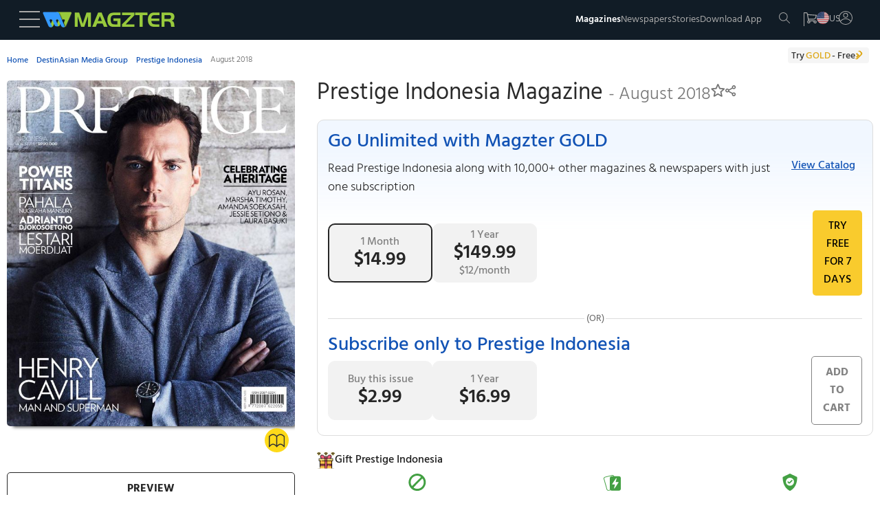

--- FILE ---
content_type: text/css
request_url: https://www.magzter.com/_app/immutable/assets/0.BlqyVqSA.css
body_size: 5035
content:
@font-face{font-family:Hind;font-style:normal;font-weight:400;src:url(../../../fonts/HindRegular.woff) format("woff");unicode-range:U+0000-00FF,U+0131,U+0152-0153,U+02BB-02BC,U+02C6,U+02DA,U+02DC,U+2000-206F,U+2074,U+20AC,U+2122,U+2191,U+2193,U+2212,U+2215,U+FEFF,U+FFFD;-webkit-font-smoothing:antialiased;font-display:swap}@font-face{font-family:Hind;font-style:normal;font-weight:300;src:url(../../../fonts/HindLight.woff) format("woff");unicode-range:U+0000-00FF,U+0131,U+0152-0153,U+02BB-02BC,U+02C6,U+02DA,U+02DC,U+2000-206F,U+2074,U+20AC,U+2122,U+2191,U+2193,U+2212,U+2215,U+FEFF,U+FFFD;-webkit-font-smoothing:antialiased;font-display:swap}@font-face{font-family:Hind;font-style:normal;font-weight:500;src:url(../../../fonts/HindMedium.woff) format("woff");unicode-range:U+0000-00FF,U+0131,U+0152-0153,U+02BB-02BC,U+02C6,U+02DA,U+02DC,U+2000-206F,U+2074,U+20AC,U+2122,U+2191,U+2193,U+2212,U+2215,U+FEFF,U+FFFD;-webkit-font-smoothing:antialiased;font-display:swap}@font-face{font-family:Hind;font-style:normal;font-weight:600;src:url(../../../fonts/HindSemiBold.woff) format("woff");unicode-range:U+0000-00FF,U+0131,U+0152-0153,U+02BB-02BC,U+02C6,U+02DA,U+02DC,U+2000-206F,U+2074,U+20AC,U+2122,U+2191,U+2193,U+2212,U+2215,U+FEFF,U+FFFD;-webkit-font-smoothing:antialiased;font-display:swap}@font-face{font-family:Hind;font-style:normal;font-weight:700;src:url(../../../fonts/HindBold.woff) format("woff");unicode-range:U+0000-00FF,U+0131,U+0152-0153,U+02BB-02BC,U+02C6,U+02DA,U+02DC,U+2000-206F,U+2074,U+20AC,U+2122,U+2191,U+2193,U+2212,U+2215,U+FEFF,U+FFFD;-webkit-font-smoothing:antialiased;font-display:swap}*{box-sizing:border-box;margin:0;padding:0}:root{--background-color: #ffffff;--text-color: #000000}body{font-family:Hind,sans-serif,Arial,system-ui,-apple-system,BlinkMacSystemFont,Segoe UI,Roboto,Oxygen,Ubuntu,Cantarell,Open Sans,Helvetica Neue;background-color:var(--background-color);color:var(--text-color);font-size-adjust:.52}h1{font-size:1.5rem;line-height:1.7rem;margin:.3125rem 0}h2{font-size:1.25rem;font-weight:600;line-height:1.75rem}h3{font-size:1rem;font-weight:500;line-height:1.2rem}h4{font-size:1rem;font-weight:500;line-height:1.7rem}h5{font-size:1rem;font-weight:300;line-height:1.7rem}.custom-em-class{color:#f9cb2d;font-style:normal}h6{font-size:.875rem;font-weight:300}.size1{font-size:1.5rem;line-height:2.2rem;margin:.3125rem 0}.size2{font-size:1.25rem;font-weight:600;line-height:1.875rem}.size3{font-size:1rem;font-weight:500;line-height:1.2rem}.size4{font-size:1rem;font-weight:500;line-height:1.7rem}.size5{font-size:1rem;font-weight:300;line-height:1.7rem}.size6{font-size:.875rem;font-weight:300}a{text-decoration:none;color:#1253b5;font-weight:500;font-size:1.25rem}p{font-size:1rem;line-height:1.3rem;margin:.625rem 0}nav{position:relative;display:flex}ul{padding:0}ul:has(form){list-style:none;padding:0}li{list-style:none;line-height:1rem}input{margin:.625rem auto;position:relative;font-size:1rem;border:.0625rem solid #ced4da;max-width:18.756rem;width:100%;height:2.5rem;padding:0 .625rem}header{position:fixed;top:-2px;z-index:16}.red_text{color:red}.black_text{color:#000}.black_light_text{color:#262626}.blue_text{color:#1253b5}.green_text{color:green}.light_green_text{color:#7da533}.white_text{color:#fff}.yellow_text{color:#f9cb2d}.orange_text{color:#ff4500;margin-left:1.5625rem}.grey_text{color:gray}.underline{display:inline-block;text-decoration:underline}.strike-line{text-decoration:line-through;text-decoration-thickness:1px;text-decoration-color:red}button{border:none;border-radius:.3125rem;background-color:#1253b5;color:#fff;cursor:pointer;font-weight:500;font-size:.875rem;font-weight:700;margin:.625rem auto;max-width:fit-content;outline:none;padding:.625rem 1rem;text-transform:uppercase;width:100%;font-family:Hind,sans-serif,Arial,system-ui,-apple-system,BlinkMacSystemFont,Segoe UI,Roboto,Oxygen,Ubuntu,Cantarell,Open Sans,Helvetica Neue}.yellow_btn{background-color:#f9cb2d;color:#000;font-weight:500;font-size:1rem}.green_btn{background-color:#479f39;color:#fff}.ghost_btn{background-color:#fff;border:.0625rem solid #828282;color:#828282}.transparent_btn{background-color:transparent;border:.0625rem solid #262626;color:#262626}.transparent_btn:hover{background-color:#479f39;color:#fff}.black_btn{background-color:#000;color:#fff}.blue_transparent_btn{background-color:#fff;border:1px solid #a6c4f1;color:#1253b5;font-size:.8rem}.blue_transparent_btn:hover{background-color:#1253b5;color:#fff}.onclick_btn{background-color:transparent;color:#000;padding:0}.light{font-weight:200}.lighter{font-weight:300}.normal{font-weight:400}.normaler{font-weight:500}.bold{font-weight:600}.bolder{font-weight:700}.line-height-low{line-height:1rem}.line-height-normal{line-height:1.25rem}.line-height-high{line-height:1.5rem}.hidden{display:none}.center_text{text-align:center}.align_left{text-align:left}.align_right{text-align:right}.flex{display:flex}.flex_gap_10{gap:.75rem}.flex_row{flex-direction:row}.flex_col{flex-direction:column}.flex_wrap{flex-wrap:wrap}.flex_center{align-items:center;justify-content:center}.flex_space_between{justify-content:space-between}.m-0{margin:0}.mx-0{margin-inline:0}.my-0{margin:0 auto}.m-auto{margin:auto}.p-0{padding:0}.w-50{width:50%}.w-100{width:100%}.h-100{height:100vh}.pointer{cursor:pointer}.uppercase{text-transform:uppercase}.isMob{display:block}.isTab,.isLap{display:none}.profile_head{font-weight:600;margin:0 auto 1rem;color:#262626}input:focus,textarea:focus,select:focus{outline:none}input::-webkit-outer-spin-button,input::-webkit-inner-spin-button{-webkit-appearance:none;margin:0}.right_direction{direction:rtl}.icon_rotate{transform:rotate(180deg)}.align_left{left:0}.align_right{right:0}.selected_cat{border:1px solid rgb(18,83,181);color:#fff!important;background:#1253b5}@media (min-width: 768px){h1{font-size:2rem}h2{font-size:1.5rem}h3,h4{font-size:1.25rem}h5{font-size:1.125rem;font-weight:300}.size1{font-size:2rem}.size2{font-size:1.5rem}.size3,.size4{font-size:1.25rem}.size5{font-size:1.125rem;font-weight:300}.isMob{display:none}.isTab{display:block}.isLap{display:none}header{width:100%}.align_left{text-align:left}.align_right{text-align:right}}@media (min-width: 1200px){h1{font-size:3.75rem;line-height:3.5rem;margin:.3125rem 0}h2{font-size:2.25rem;line-height:2.8rem}h3{font-size:1.75rem;line-height:2rem}.size1{font-size:3.75rem;line-height:3.5rem;margin:.3125rem 0}.size2{font-size:2.25rem;line-height:2.8rem}.size3{font-size:1.75rem;line-height:2rem}button{font-size:1rem}.isMob,.isTab{display:none}.isLap{display:block}.align_left{text-align:left}.align_right{text-align:right}}.header.svelte-1n91c7v{background-color:#111c26;width:100%}.logo_tab.svelte-1n91c7v,.logo_lap.svelte-1n91c7v{display:none}.logo_mob.svelte-1n91c7v{display:inline-flex}.mag_logo.svelte-1n91c7v{height:15px;position:relative}.navbar.svelte-1n91c7v{align-items:baseline;padding:1rem .8rem;background-color:transparent}.nav_icons.svelte-1n91c7v{gap:.9375rem}.mag_navbar.svelte-1n91c7v{justify-content:space-between}.nav_menu.svelte-1n91c7v{position:relative}.nav_elements.svelte-1n91c7v{color:#a8a8a8;transition:all .25s ease-in-out;cursor:pointer}.nav_elements.svelte-1n91c7v:hover{color:#fff}.nav_list.svelte-1n91c7v{justify-content:center;padding:.625rem 0 0;gap:1.3rem}.menubar_container.svelte-1n91c7v{max-width:300px;width:100%;background-color:#fff;z-index:10;top:0;height:100vh;position:fixed;inset-inline-start:0px;transition:all .5s ease 2s}.menu_flag.svelte-1n91c7v{width:32px}.menubar_menu.svelte-1n91c7v{background-color:#f9f9f9;padding:1.25rem 1rem 0}.menubar_title.svelte-1n91c7v{justify-content:space-between;align-items:flex-end}.menu_language.svelte-1n91c7v{position:relative;margin:0 .9375rem .3125rem;cursor:pointer;top:.125rem;text-transform:uppercase;color:#1253b5;border-bottom:.0625rem solid #1253b5;font-weight:800}.menu_country.svelte-1n91c7v{align-items:flex-end}.user_data.svelte-1n91c7v{align-items:center;justify-content:space-between}.user_details.svelte-1n91c7v{color:#1253b5;text-transform:uppercase;align-items:center;gap:.3125rem}.logout.svelte-1n91c7v{text-transform:uppercase;color:#b1b1b1;cursor:pointer}.register.svelte-1n91c7v{text-transform:uppercase;margin:1.875rem 0 0;padding-bottom:.75rem}.close_icon.svelte-1n91c7v{position:absolute;inset-inline-end:1rem;top:1.25rem;width:23px;height:23px;z-index:6;cursor:pointer;transition:.3s}.close_icon.svelte-1n91c7v:after{position:absolute;left:.6875rem;content:" ";height:23px;width:1px;background-color:#969191;transform:rotate(45deg)}.close_icon.svelte-1n91c7v:before{position:absolute;left:.6875rem;content:" ";height:23px;width:1px;background-color:#969191;transform:rotate(-45deg)}.close_icon.svelte-1n91c7v:hover{transform:rotate(90deg)}.escape_div.svelte-1n91c7v{justify-content:space-between;margin:.625rem 1.25rem}.back_btn.svelte-1n91c7v{padding-bottom:.3125rem;border-bottom:.0625rem solid #333;text-transform:uppercase}.default_menu.svelte-1n91c7v{border-bottom:.0625rem solid #f1f1f1}.country_search.svelte-1n91c7v{position:relative;margin:.625rem .9375rem}.search_icon.svelte-1n91c7v{position:absolute;right:.625rem;top:1.3125rem}.input_country.svelte-1n91c7v{width:100%;color:#495057;border:.0625rem solid #ced4da;transition:border-color .15s ease-in-out 0s,box-shadow .15s ease-in-out 0s;padding-right:2rem}.logged_user_detail.svelte-1n91c7v{position:absolute;right:1.875rem;top:85%;width:8.125rem}.logged_menu.svelte-1n91c7v{background:#f1f1f1;padding:0rem 1rem;width:10.625rem;display:block;transition:all .5s ease 0s;border-radius:0rem 0rem .3125rem .3125rem;z-index:1;position:absolute;inset-inline-end:-.5rem;top:.9375rem}.logged_menu_ar.svelte-1n91c7v{left:8.5rem!important}.logged_menu_en.svelte-1n91c7v{left:.125rem}.logged_menu.svelte-1n91c7v:after{content:"";background-color:#f1f1f1;position:absolute;width:20px;height:25px;z-index:15;top:-.625rem;transform:rotate(45deg)}.logged_menu_ar.svelte-1n91c7v:after{left:1.25rem}.logged_menu_en.svelte-1n91c7v:after{right:1.25rem}.logged_menu_name.svelte-1n91c7v{text-transform:capitalize;color:#2c2c2c;border-bottom:.0625rem solid #e6e4e4;padding:.625rem 0}.menu_content.svelte-1n91c7v{justify-content:space-between;position:relative;padding:.625rem 1.2rem;text-transform:uppercase;color:#2c2c2c;border-top:.0625rem solid #f1f1f1;display:block;width:100%;text-decoration:none}.span_checkcircle.svelte-1n91c7v{position:absolute;top:-.3125rem;margin:.625rem}.profile_.svelte-1n91c7v{height:35px;margin:2rem 0 0;padding-bottom:.5rem;justify-content:space-between}.nav_logo.svelte-1n91c7v{position:relative}.cart_total.svelte-1n91c7v{position:absolute;height:16px;width:16px;border-radius:50%;text-align:center;font-size:10px;top:-.625rem;right:-.625rem;margin:0}.color.svelte-1n91c7v{background:#deaa1c}.no_country.svelte-1n91c7v{padding-inline:1rem}.black_bg.svelte-1n91c7v{background-color:#000c;width:100%;height:100vh;position:fixed;z-index:5;opacity:.8;top:0;right:0;bottom:0;left:0}.active.svelte-1n91c7v{color:#fff;font-weight:600}.span_checkcirle.svelte-1n91c7v{position:absolute;top:.625rem;margin-inline:1rem}.fill.svelte-1n91c7v{color:#ccc}.back_div.svelte-1n91c7v{margin:1rem}.accenture_logo.svelte-1n91c7v{position:relative;height:25px;top:-6px;margin-left:5px;padding-left:10px}.acc_section.svelte-1n91c7v{display:none;color:#586169;padding-left:15px;height:24px;font-size:28px;top:-9px;position:relative}.nav_element_mob.svelte-1n91c7v{font-size:.75rem}.header.huna.svelte-1n91c7v{background-color:#111c26!important}.back-button.svelte-1n91c7v{background:none;border:none;cursor:pointer;padding:0;display:flex;align-items:center;justify-content:center;color:#a8a8a8;transition:color .25s ease-in-out;vertical-align:top}.back-button.svelte-1n91c7v:hover{color:#fff}.back-button.svelte-1n91c7v svg{width:20px;height:20px;vertical-align:top}.back_btn.svelte-1n91c7v{display:flex;align-items:center}@media (min-width: 756px){.navbar.svelte-1n91c7v{padding:0 .9375rem}.accenture_logo.svelte-1n91c7v{position:relative;height:35px;top:-6px;margin-left:5px;padding-left:10px}.acc_section.svelte-1n91c7v{color:#586169;padding-left:15px;height:24px;font-size:28px;top:-9px;position:relative;display:block}.logo_tab.svelte-1n91c7v{display:inline-flex}.logo_mob.svelte-1n91c7v{display:none}.magzter_more.svelte-1n91c7v{align-items:center;margin-left:.5rem}.magzter_logo.svelte-1n91c7v{height:20px;position:relative}.navbar.svelte-1n91c7v{margin:.3125rem}.nav_menu.svelte-1n91c7v{align-items:center}.right_border.svelte-1n91c7v{padding-right:1.25rem;border-right:.0625rem solid #a8a8a8}.left_border.svelte-1n91c7v{padding-left:1.25rem;border-left:.0625rem solid #a8a8a8}.nav_icons.svelte-1n91c7v{height:40px;align-items:center}.nav_list.svelte-1n91c7v{padding:.625rem .3125rem}.logged_menu.svelte-1n91c7v{left:0;top:1rem}}@media (min-width: 1200px){.logo_lap.svelte-1n91c7v{display:inline-flex;align-items:center}.navbar.svelte-1n91c7v{padding:.3125rem .9375rem}.nav_list.svelte-1n91c7v{gap:3.5rem;margin-right:1.25rem}.nav_icons.svelte-1n91c7v{gap:1.875rem;margin-right:1.25rem}.nav_logo.svelte-1n91c7v{gap:.3125rem;cursor:pointer}.flag_logo.svelte-1n91c7v{height:18px;width:18px;border-radius:50%;-o-object-fit:cover;object-fit:cover}.magzter_logo.svelte-1n91c7v{height:25px}.logged_menu.svelte-1n91c7v{left:.5rem;top:1rem}}.footertext.svelte-ouh88v{text-align:center;color:#333}.footer_appdownload.svelte-ouh88v{width:100%;background-color:#1253b5;text-align:center;color:#fff;display:flex;flex-direction:column;align-items:center;justify-content:center;padding:.625rem 0}.footer_responsive_links.svelte-ouh88v{width:100%}.footer_appdownload_info.svelte-ouh88v{padding:.9375rem 1.5625rem .625rem;max-width:550px;width:100%;margin:auto;color:#fff;font-weight:700;line-height:1.8rem}.footer_appdownload_links.svelte-ouh88v{display:none;padding:1.1rem 0rem;align-items:center;justify-content:center;gap:1rem}.footer_followlinks.svelte-ouh88v{display:flex;align-items:center;padding:0rem 0rem 2rem;justify-content:space-between;margin-top:1rem}.footer_followlinks_ul.svelte-ouh88v{display:flex;justify-content:space-between;margin-top:.5rem}.footer_links.svelte-ouh88v{display:grid;grid-template-columns:repeat(2,1fr);gap:.5rem;margin-bottom:1.5625rem}.footer_languages.svelte-ouh88v{display:flex;justify-content:center;gap:.625rem .5rem}.footer_followlinks_container.svelte-ouh88v{display:flex;flex-direction:column;justify-content:center;text-align:center;align-items:center;margin-top:.6rem}.footer_followus.svelte-ouh88v{display:block;text-align:center;color:#666}.footer_followus_links.svelte-ouh88v{padding:0 .2rem}.footer_links_heading.svelte-ouh88v{font-size:.75rem;padding:0px 0px .2rem;font-weight:900;color:#333;text-transform:uppercase}.footer_links_container.svelte-ouh88v{display:flex;flex-direction:column;gap:.5rem}.footer_links_anchor.svelte-ouh88v{font-size:.75rem;font-weight:600;color:#666;margin:.1rem 0rem;display:-webkit-box;-webkit-box-orient:vertical;-webkit-line-clamp:2;overflow:hidden}.footer_links_anchor.svelte-ouh88v:hover{text-decoration:underline}.footer_languages_anchor.svelte-ouh88v{padding:0rem;font-weight:300;font-size:.875rem}.footer_copyright.svelte-ouh88v{text-align:center;border-top:.0625rem solid #989595}.highlight.svelte-ouh88v{color:gray}.footer_copy_links.svelte-ouh88v{display:flex;flex-direction:column;justify-content:space-between;gap:.625rem}.version.svelte-ouh88v{color:#006cc0}.qr_heading.svelte-ouh88v{color:#fff;margin-bottom:.6rem;line-height:1.2rem}.seperation_line.svelte-ouh88v{display:none;height:130px;width:2px;border-right:.0625rem solid #ffffff;opacity:.5;margin:0rem 1rem}.qr.svelte-ouh88v{display:none}.footer_languages_li.svelte-ouh88v{margin-left:.6rem}.footer_links_tab.svelte-ouh88v{width:100%}.footer_responsive.svelte-ouh88v{padding:1.25rem}.footer_copyright.svelte-ouh88v{display:flex;flex-direction:column}.footer_version.svelte-ouh88v{flex-direction:column}@media (min-width: 768px){.footer_appdownload_info.svelte-ouh88v{display:block;padding-inline:5.5rem}.footer_links_tab.svelte-ouh88v{width:28%}.footer_copy_links.svelte-ouh88v{padding:10px 0;align-items:center}.footer_version.svelte-ouh88v{align-items:center}.footertext.svelte-ouh88v{margin-bottom:0}.footer_languages.svelte-ouh88v{gap:.625rem .5rem}.footer_links_heading.svelte-ouh88v{font-size:1rem}.footer_links.svelte-ouh88v{display:grid;grid-template-columns:repeat(3,1fr)}.footer_links_tab.svelte-ouh88v{width:100%}.footer_links_container.svelte-ouh88v{gap:.25rem}.footer_links_anchor.svelte-ouh88v{font-size:.875rem}}@media (min-width: 1200px){.footer_followlinks.svelte-ouh88v{flex-direction:column;margin-top:2.5rem}.footer_responsive.svelte-ouh88v{display:flex;justify-content:space-between;align-items:flex-start;row-gap:1.25rem;padding:0 1.25rem}.footer_appdownload.svelte-ouh88v{display:flex;flex-direction:row;justify-content:center}.seperation_line.svelte-ouh88v{display:block}.footer_appdownload_info.svelte-ouh88v{line-height:2.5rem;padding:1rem}.qr.svelte-ouh88v{display:block;width:10rem}.footer_copyright.svelte-ouh88v{display:flex;flex-direction:row;justify-content:space-between}.version.svelte-ouh88v,.footer_icons.svelte-ouh88v{margin-left:1.5rem;margin-top:1rem}.footertext.svelte-ouh88v{margin-top:1rem}.footer_responsive_links.svelte-ouh88v{margin-left:2.5rem}.footer_links.svelte-ouh88v{display:flex;margin:1rem 8rem;justify-content:space-around}.footer_links_tab.svelte-ouh88v{width:17.5%}.yellow_btn.svelte-ouh88v{display:none}.footer_appdownload_links.svelte-ouh88v{display:flex}.footer_copy_links.svelte-ouh88v{flex-direction:row;width:70%;padding:0}.footer_version.svelte-ouh88v{flex-direction:row;align-items:flex-end;width:40%;justify-content:space-between}.footer_languages.svelte-ouh88v{gap:.625rem .5rem}.footer_links_container.svelte-ouh88v{gap:.5rem}}.cookie_notification.svelte-1sc9hl{flex-direction:column;padding:1.5rem}.agree_btn.svelte-1sc9hl{min-width:170px;padding:6px 0;color:#1253b5;border:1px solid #1253b5;font-size:20px;display:inline-block;border-radius:30px;background:transparent;transition:.5s;cursor:pointer;outline:none;margin-inline:auto;font-weight:400}.cookie_text.svelte-1sc9hl,.white_text.svelte-1sc9hl{display:inline}.agree_btn.svelte-1sc9hl:hover{background-color:#1253b5;color:#fff}.size5.svelte-1sc9hl{line-height:1.25rem}@media (min-width: 768px){.cookie_notification.svelte-1sc9hl{flex-direction:row;padding:0rem 1.5rem}.agree_btn.svelte-1sc9hl{margin-inline:0}.size5.svelte-1sc9hl{padding-inline:.625rem}}.try_gold_container.svelte-18z1wyb{display:flex;align-items:center;justify-content:center;margin:0;padding:0;position:absolute;top:-4rem;z-index:2;margin-top:9rem}.try_gold.svelte-18z1wyb{padding:.3125rem 1.25rem .1875rem .3125rem;font-size:.6875rem;text-align:left;font-weight:500;line-height:.9375rem;font-size:.875rem;color:#333;border-radius:4px;background:#f5f5f5;display:flex;cursor:pointer}.gold.svelte-18z1wyb{color:#deaa1c;padding:0 2px}.arrow.svelte-18z1wyb{display:inline-block;position:absolute;width:8px;height:8px;background:transparent;text-indent:-9999px;border-top:2px solid #deaa1c;border-left:2px solid #deaa1c;transition:all .25s ease-in-out;text-decoration:none;color:transparent}.arrow.svelte-18z1wyb:hover{border-color:gray;border-width:5px}.arrow.svelte-18z1wyb:before{display:block;height:200%;width:200%;margin-left:-50%;margin-top:-50%;content:"";transform:rotate(45deg)}.arrow.next.svelte-18z1wyb{transform:rotate(135deg);right:9px;margin-top:2px}.arrow1.svelte-18z1wyb{display:inline-block;position:absolute;width:10px;height:10px;background:transparent;text-indent:-9999px;border-top:2px solid #deaa1c;border-left:2px solid #deaa1c;transition:all .25s ease-in-out;text-decoration:none;color:transparent}.arrow1.svelte-18z1wyb:hover{border-color:gray;border-width:5px}.arrow1.svelte-18z1wyb:before{display:block;height:200%;width:200%;margin-left:-50%;margin-top:-50%;content:"";transform:rotate(45deg)}.arrow1.next1.svelte-18z1wyb{height:5px;width:5px;margin-top:4px;right:15px;transform:rotate(135deg)}.align_left.svelte-18z1wyb{left:1rem}.align_right.svelte-18z1wyb{right:1rem}@media (min-width: 768px){.try_gold_container.svelte-18z1wyb{margin-top:7rem;top:-3.3125rem}}.header.svelte-fygxg4{background-color:#111c26;width:100%}.logo_tab.svelte-fygxg4,.logo_lap.svelte-fygxg4{display:none}.logo_mob.svelte-fygxg4{display:inline-flex}.mag_logo.svelte-fygxg4{height:15px;position:relative}.navbar.svelte-fygxg4{align-items:baseline;padding:1rem .8rem;background-color:transparent}.nav_icons.svelte-fygxg4{gap:.9375rem;align-items:center}.mag_navbar.svelte-fygxg4{justify-content:space-between}.nav_menu.svelte-fygxg4{position:relative}.nav_elements.svelte-fygxg4{color:#a8a8a8;transition:all .25s ease-in-out;cursor:pointer}.nav_elements.svelte-fygxg4:hover{color:#fff}.nav_list.svelte-fygxg4{justify-content:center;padding:.625rem 0 0;gap:1.3rem}.menubar_container.svelte-fygxg4{max-width:300px;width:100%;background-color:#fff;z-index:10;top:0;height:100vh;position:fixed;inset-inline-start:0px;transition:all .5s ease 2s}.menu_flag.svelte-fygxg4{width:32px}.menubar_menu.svelte-fygxg4{background-color:#f9f9f9;padding:1.25rem 1rem 0}.menubar_title.svelte-fygxg4{justify-content:space-between;align-items:flex-end}.menu_language.svelte-fygxg4{position:relative;margin:0 .9375rem .3125rem;cursor:pointer;top:.125rem;text-transform:uppercase;color:#1253b5;border-bottom:.0625rem solid #1253b5;font-weight:800}.menu_country.svelte-fygxg4{align-items:flex-end}.user_data.svelte-fygxg4{align-items:center;justify-content:space-between}.user_details.svelte-fygxg4{color:#1253b5;text-transform:uppercase;align-items:center;gap:.3125rem}.logout.svelte-fygxg4{text-transform:uppercase;color:#b1b1b1;cursor:pointer}.register.svelte-fygxg4{text-transform:uppercase;margin:1.875rem 0 0;padding-bottom:.75rem}.close_icon.svelte-fygxg4{position:absolute;inset-inline-end:1rem;top:1.25rem;width:23px;height:23px;z-index:6;cursor:pointer;transition:.3s}.close_icon.svelte-fygxg4:after{position:absolute;left:.6875rem;content:" ";height:23px;width:1px;background-color:#969191;transform:rotate(45deg)}.close_icon.svelte-fygxg4:before{position:absolute;left:.6875rem;content:" ";height:23px;width:1px;background-color:#969191;transform:rotate(-45deg)}.close_icon.svelte-fygxg4:hover{transform:rotate(90deg)}.escape_div.svelte-fygxg4{justify-content:space-between;margin:.625rem 1.25rem}.back_btn.svelte-fygxg4{padding-bottom:.3125rem;border-bottom:.0625rem solid #333;text-transform:uppercase}.default_menu.svelte-fygxg4{border-bottom:.0625rem solid #f1f1f1}.country_search.svelte-fygxg4{position:relative;margin:.625rem .9375rem}.search_icon.svelte-fygxg4{position:absolute;right:.625rem;top:1.3125rem}.input_country.svelte-fygxg4{width:100%;color:#495057;border:.0625rem solid #ced4da;transition:border-color .15s ease-in-out 0s,box-shadow .15s ease-in-out 0s;padding-right:2rem}.logged_user_detail.svelte-fygxg4{position:absolute;right:1.875rem;top:85%;width:8.125rem}.logged_menu.svelte-fygxg4{background:#f1f1f1;padding:0rem 1rem;width:10.625rem;display:block;transition:all .5s ease 0s;border-radius:0rem 0rem .3125rem .3125rem;z-index:1;position:absolute;inset-inline-end:-.5rem;top:.9375rem}.logged_menu_ar.svelte-fygxg4{left:8.5rem!important}.logged_menu_en.svelte-fygxg4{left:.125rem}.logged_menu.svelte-fygxg4:after{content:"";background-color:#f1f1f1;position:absolute;width:20px;height:25px;z-index:15;top:-.625rem;transform:rotate(45deg)}.logged_menu_ar.svelte-fygxg4:after{left:1.25rem}.logged_menu_en.svelte-fygxg4:after{right:1.25rem}.logged_menu_name.svelte-fygxg4{text-transform:capitalize;color:#2c2c2c;border-bottom:.0625rem solid #e6e4e4;padding:.625rem 0}.menu_content.svelte-fygxg4{justify-content:space-between;position:relative;padding:.625rem 1.2rem;text-transform:uppercase;color:#2c2c2c;border-top:.0625rem solid #f1f1f1;display:block;width:100%;text-decoration:none}.span_checkcircle.svelte-fygxg4{position:absolute;top:-.3125rem;margin:.625rem}.profile_.svelte-fygxg4{height:35px;margin:2rem 0 0;padding-bottom:.5rem;justify-content:space-between}.nav_logo.svelte-fygxg4{position:relative}.cart_total.svelte-fygxg4{position:absolute;height:16px;width:16px;border-radius:50%;text-align:center;font-size:10px;top:-.625rem;right:-.625rem;margin:0}.color.svelte-fygxg4{background:#deaa1c}.no_country.svelte-fygxg4{padding-inline:1rem}.black_bg.svelte-fygxg4{background-color:#000c;width:100%;height:100vh;position:fixed;z-index:5;opacity:.8;top:0;right:0;bottom:0;left:0}.active.svelte-fygxg4{color:#fff;font-weight:600}.span_checkcirle.svelte-fygxg4{position:absolute;top:.625rem;margin-inline:1rem}.fill.svelte-fygxg4{color:#ccc}.back_div.svelte-fygxg4{margin:1rem}.accenture_logo.svelte-fygxg4{position:relative;height:25px;top:-6px;margin-left:5px;padding-left:10px}.acc_section.svelte-fygxg4{display:none;color:#586169;padding-left:15px;height:24px;font-size:28px;top:-9px;position:relative}.magzter_more.svelte-fygxg4{align-items:center;margin-left:.5rem}@media (min-width: 950px){.navbar.svelte-fygxg4{padding:0 .9375rem}.accenture_logo.svelte-fygxg4{position:relative;height:35px;top:-6px;margin-left:5px;padding-left:10px}.acc_section.svelte-fygxg4{color:#586169;padding-left:15px;height:24px;font-size:28px;top:-9px;position:relative;display:block}.logo_tab.svelte-fygxg4{display:inline-flex}.logo_mob.svelte-fygxg4{display:none}.magzter_more.svelte-fygxg4{align-items:center;margin-left:.5rem}.magzter_logo.svelte-fygxg4{height:20px;position:relative}.navbar.svelte-fygxg4{margin:.3125rem}.nav_menu.svelte-fygxg4{align-items:center}.right_border.svelte-fygxg4{padding-right:1.25rem;border-right:.0625rem solid #a8a8a8}.left_border.svelte-fygxg4{padding-left:1.25rem;border-left:.0625rem solid #a8a8a8}.nav_icons.svelte-fygxg4{height:40px;align-items:center}.nav_list.svelte-fygxg4{padding:.625rem .3125rem}.logged_menu.svelte-fygxg4{left:0;top:1rem}}@media (min-width: 1200px){.logo_lap.svelte-fygxg4{display:inline-flex;align-items:center}.navbar.svelte-fygxg4{padding:.3125rem .9375rem}.nav_list.svelte-fygxg4{gap:3.5rem;margin-right:1.25rem}.nav_icons.svelte-fygxg4{gap:1.875rem;margin-right:1.25rem}.nav_logo.svelte-fygxg4{gap:.3125rem;cursor:pointer}.flag_logo.svelte-fygxg4{height:18px;width:18px;border-radius:50%;-o-object-fit:cover;object-fit:cover}.magzter_logo.svelte-fygxg4{height:25px}.logged_menu.svelte-fygxg4{left:.5rem;top:1rem}}.huna_mobile.svelte-18mcyoy,.huna_desktop.svelte-18mcyoy{background-color:#2b2434;width:calc(100% - 30px);margin:15px;border-radius:10px;position:sticky;top:0;z-index:9;box-shadow:0 2px 4px #0000001a;position:relative}.huna_mobile.svelte-18mcyoy{display:flex;flex-direction:row;align-items:center}.huna_desktop.svelte-18mcyoy{display:none;max-width:1200px;padding:0 15px;margin:40px auto 20px}.huna_text.svelte-18mcyoy{color:#fff;flex:1;display:flex;flex-direction:column;padding-left:15px}.huna__banner__text.svelte-18mcyoy{font-size:14px;margin:0;text-align:left}.huna__banner__text.svelte-18mcyoy strong:where(.svelte-18mcyoy){font-weight:600}.huna_img.svelte-18mcyoy{flex-shrink:0;width:138px}.huna_img.svelte-18mcyoy img:where(.svelte-18mcyoy){width:100%;height:auto;display:block}.huna_button.svelte-18mcyoy{flex-shrink:0;display:flex;align-items:center}@media (min-width: 920px){.huna_mobile.svelte-18mcyoy{display:none}.huna_desktop.svelte-18mcyoy{display:flex;flex-direction:row;align-items:center;gap:1rem}.huna_desktop.svelte-18mcyoy .huna_img:where(.svelte-18mcyoy){width:400px;padding:0 15px}.huna_desktop.svelte-18mcyoy .huna_text:where(.svelte-18mcyoy){padding:20px 15px 20px 0}.huna__banner__text.svelte-18mcyoy{font-size:1rem}}@media (min-width: 1100px){.huna_desktop.svelte-18mcyoy{justify-content:center;gap:2rem}.huna_desktop.svelte-18mcyoy .huna_img:where(.svelte-18mcyoy){padding:0;width:480px}}main.svelte-pi72we{min-height:52.4375rem}.header_container.svelte-pi72we{height:80px}.header_container.huna.svelte-pi72we{background-color:#111c26!important}.remove_margin.svelte-pi72we{margin-top:0}.cookie_noti_div.svelte-pi72we{position:fixed;bottom:0;z-index:19;background-color:#1c1e23;transition:all .2s ease-in-out}.for_checkout.svelte-pi72we{min-height:auto}@media (min-width: 768px){.header_container.svelte-pi72we{height:45px}}
